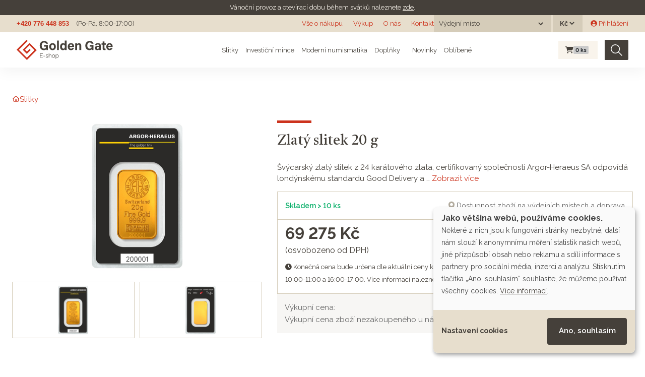

--- FILE ---
content_type: text/html; charset=utf-8
request_url: https://eshop.goldengate.cz/products/zlaty-slitek-20-g?taxon_id=4
body_size: 46387
content:
<!doctype html>
<html lang="cs">
<head data-hook="inside_head">
  <meta charset="utf-8">
<title>Zlatý slitek 20 g - Investiční zlato a stříbro | GOLDEN GATE CZ</title>
<meta content="text/html; charset=UTF-8" http-equiv="Content-Type" />
<meta content="width=device-width, initial-scale=1.0, maximum-scale=1" name="viewport">
<meta name="google-site-verification" content="HeYGdxOLSp-ROepZ7yTpfAvh_Gmbi6RlQ0HGLy7OTMI" />
<meta name="seznam-wmt" content="GpyMnbhy1tO3WCA8gRGn7CSrvdsmO5bj" />
<link rel="preconnect" href="https://fonts.googleapis.com">
<link rel="preconnect" href="https://fonts.gstatic.com" crossorigin>
<meta name="keywords" content="Argor-Heraeus SA, 999.9, 20 g, Investiční slitky" />
<meta name="description" content="Švýcarský zlatý slitek z 24 karátového zlata, certifikovaný společností Argor-Heraeus SA odpovídá londýnskému standardu Good Delivery a je proto bez problémů..." />
<meta name="og:image" content="https://eshop.goldengate.cz//spree/products/713/large/20g_Au_999.9_Classico_fronte2.png?1603307612" />
<meta name="twitter:image" content="https://eshop.goldengate.cz//spree/products/713/large/20g_Au_999.9_Classico_fronte2.png?1603307612" />
<meta name="twitter:card" content="summary_large_image" />
<meta name="og:type" content="og:product" />
<meta name="og:title" content="Zlatý slitek 20 g" />
<meta name="twitter:title" content="Zlatý slitek 20 g" />
<meta name="og:url" content="https://eshop.goldengate.cz/products/zlaty-slitek-20-g?id=zlaty-slitek-20-g&amp;taxon_id=4" />
<meta name="twitter:url" content="https://eshop.goldengate.cz/products/zlaty-slitek-20-g?id=zlaty-slitek-20-g&amp;taxon_id=4" />
<meta name="og:description" content="Švýcarský zlatý slitek z 24 karátového zlata, certifikovaný společností Argor-Heraeus SA odpovídá londýnskému standardu Good Delivery a je proto bez problémů..." />
<link href="https://eshop.goldengate.cz/products/zlaty-slitek-20-g" rel="canonical" />
<link rel="icon" type="image/x-icon" href="/assets/favicon-bf1d423d21e4d035e69b1c0cd89c36e17ecbd55ff9657207108aa5e77aca4eb2.ico" />
<link rel="stylesheet" href="/assets/spree/frontend/all-b9bc9e6c5ff4b00a62d80119d7f1f3a49db2eeb02bea040d7ac4629dadcd5dac.css" media="screen" />
<link rel="stylesheet" href="/assets/application-4c2fe7dfcc558330b62668d775a192faebac42f255133269320883b9ea78e513.css" media="screen" />
<meta name="csrf-param" content="authenticity_token" />
<meta name="csrf-token" content="dnC5axT7oDNGTMtjHSauIAwycMIxmgZ4RmPwoGYrcKnQaVZLbWD17oKMjsKIYLDgAaJBcfKD47huOZXkX0xW4w" />

<script src="/assets/application-20873250915baec1accd0c5ac5bf2e764d533f8fb74f7dd9f25b9cfc76c42689.js"></script>

<link href="https://dev.iconly.io/public/TYX4oKmzqDUZ/iconly.css" rel="stylesheet"/><!-- gg font development-->
<link rel="stylesheet" href="https://cdnjs.cloudflare.com/ajax/libs/font-awesome/6.4.2/css/all.min.css" integrity="sha512-z3gLpd7yknf1YoNbCzqRKc4qyor8gaKU1qmn+CShxbuBusANI9QpRohGBreCFkKxLhei6S9CQXFEbbKuqLg0DA==" crossorigin="anonymous" referrerpolicy="no-referrer" />

<link rel="stylesheet" href="https://cdn.jsdelivr.net/npm/glightbox/dist/css/glightbox.min.css" />
<script src="https://cdn.jsdelivr.net/gh/mcstudios/glightbox/dist/js/glightbox.min.js"></script>
<script src="https://ajax.googleapis.com/ajax/libs/webfont/1.6.26/webfont.js" type="text/javascript"></script>
<script src="https://www.gstatic.com/charts/loader.js" type="text/javascript"></script>
<script type="text/javascript">WebFont.load({google: {families: ["Castoro:regular:latin,latin-ext", "Raleway:regular,600,700:latin,latin-ext"]}});</script>

<script type="text/javascript">
  $(window).on('load', function () {
    $(document).on('click', '.cn-learn-more', function() {
      $('.cm-purposes').hide();
      $('.cm-purpose').find('input[type=checkbox]').prop('checked', false);
      setTimeout(function() {
        $('.cm-purposes').fadeIn('fast');
      }, 500);
    });
  });
  window.cookieButtonClicked = false;
  $(document).on('mouseover', '.cm-btn-success', function() {
    window.cookieButtonClicked = true;
  });
</script>

<script defer data-config="klaroConfig" type="application/javascript" src="https://cdn.kiprotect.com/klaro/v0.7.18/klaro.js"></script>
<!--[if lt IE 9]>
  <script src="//cdnjs.cloudflare.com/ajax/libs/html5shiv/3.6/html5shiv.min.js"></script>
  <script src="//cdnjs.cloudflare.com/ajax/libs/respond.js/1.4.2/respond.js"></script>
<![endif]-->
<script type="text/javascript">
  $.datepicker.setDefaults({ monthNames: ["Leden","Únor","Březen","Duben","Květen","Červen","Červenec","Srpen","Září","Říjen","Listopad","Prosinec"],  dateFormat: 'dd.mm.yy', dayNamesMin: ["Ne","Po","Út","St","Čt","Pá","So"], firstDay: 1});
</script>

<script type="application/javascript">
  window.dataLayer = window.dataLayer || [];
  function gtag(){dataLayer.push(arguments);}
  gtag('js', new Date());
</script>
  <!-- Google Tag Manager -->
  <script>(function(w,d,s,l,i){w[l]=w[l]||[];w[l].push({'gtm.start':
      new Date().getTime(),event:'gtm.js'});var f=d.getElementsByTagName(s)[0],
    j=d.createElement(s),dl=l!='dataLayer'?'&l='+l:'';j.async=true;j.src=
    'https://www.googletagmanager.com/gtm.js?id='+i+dl;f.parentNode.insertBefore(j,f);
  })(window,document,'script','dataLayer','GTM-TQ4F2QQ');</script>
  <!-- End Google Tag Manager -->

  <!-- Hotjar Tracking Code for https://eshop.goldengate.cz/ -->
  <script type="text/plain" data-type="application/javascript" data-name="hotjar">
    (function(h,o,t,j,a,r){
      h.hj=h.hj||function(){(h.hj.q=h.hj.q||[]).push(arguments)};
      h._hjSettings={hjid:2219421,hjsv:6};
      a=o.getElementsByTagName('head')[0];
      r=o.createElement('script');r.async=1;
      r.src=t+h._hjSettings.hjid+j+h._hjSettings.hjsv;
      a.appendChild(r);
    })(window,document,'https://static.hotjar.com/c/hotjar-','.js?sv=');
  </script>

  <script type="text/javascript" src="https://c.seznam.cz/js/rc.js"></script>


  <link rel="apple-touch-icon" sizes="180x180" href="/assets/favicon/apple-touch-icon-3c0bdcf9c1b6e0362e4f8a3790c6be8b0b784a899fda2d3f7bd706fa6e81ed9a.png">
<link rel="icon" type="image/png" sizes="32x32" href="/assets/favicon/favicon-32x32-ce4d8725966b7a652457ef4d5b5ddde91ad2b0378c8942a1d17a63dc2a246ec0.png">
<link rel="icon" type="image/png" sizes="16x16" href="/assets/favicon/favicon-16x16-e39943b062d914487c7618e87b59a36ebe731ed3bec9455dde0c646dc62d2469.png">
<link rel="manifest" href="/assets/favicon/site.webmanifest-ab8b04d80c6ae9c83b92a40739162eea555f7653c458597c157903639b01c6ca.erb">
<link rel="mask-icon" href="/assets/favicon/safari-pinned-tab-1dc2e2854953ff5519bbce549aeee5fd1580ba3ba776074435d3e33d2f172d4e.svg" color="#F60000">
<link rel="shortcut icon" href="/assets/favicon/favicon-44fefcba6a7eb7c5e97bd2399b362da74a4513dec0bf51b1fc9fb956e1e9bfa7.ico">
<meta name="msapplication-TileColor" content="#da532c">
<meta name="msapplication-config" content="/assets/favicon/browserconfig-0c0f907f7cfc963c17e1cd2d2bda9a3acf63a084fa83a3d5c43075552491391c.xml">
<meta name="theme-color" content="#ffffff">
</head>
<body class="" id="default" data-hook="body">
<noscript>
<iframe height='0' src='https://www.googletagmanager.com/ns.html?id=GTM-TQ4F2QQ' style='display:none;visibility:hidden' width='0'></iframe>
</noscript>

<div class='notices'>
<div class='gg-notice'>
<p>V&aacute;nočn&iacute; provoz a otev&iacute;rac&iacute; dobu během&nbsp;sv&aacute;tků naleznete <a href="https://www.goldengate.cz/aktuality/vanocni-provoz-golden-gate">zde</a>.</p>
</div>
</div>
<div class='header non-sticky'>
<a class='logo hide w-inline-block' href='#'></a>
<div class='flex-horizontal'>
<a class='grey no-underline bold arial' href='tel:+420776448853'>+420 776 448 853</a>
<div class='margin-left-14px'>(Po-Pá, 8:00-17:00)</div>
</div>
<div class='flex-horizontal gap-10px'>
<div class='md-d-block sm-d-none xs-d-none'><a class="top-menu" href="/vse-o-nakupu">Vše o nákupu</a>
<a class="top-menu" href="/vykup">Výkup</a>
<a target="_blank" class="top-menu" href="https://www.goldengate.cz/o-nas/">O nás</a>
<a class="top-menu" href="/kontakt">Kontakt</a>
</div>
<div class='xs-d-none flex-horizontal'>

<div class='stock_location_selector dark-header-item'>
<div class='d-flex align-items-center'>
<form class="navbar-form stock_location_selector__form" action="/stock_location" accept-charset="UTF-8" method="post"><input type="hidden" name="authenticity_token" value="OYGyRZkOrDRjqAY-cH80JNkVZ7tC_sSl-CDnn7PXQhzmYoQSn8P04SMZBvivNX0du9Ci01ono35AP8K3G246uA" autocomplete="off" /><span class='stock_location_selector__label mr-2'>Výdejní místo</span>
<label class='sr-only' for='stock_location'>
Výdejní místo
</label>
<select name="stock_location" id="stock_location" class="" onchange="this.form.submit()"><option value="" label=" "></option><option value="22">Otrokovice</option>
<option value="20">Poštou</option>
<option value="15">Praha 1</option>
<option value="12">Praha 6</option>
<option value="23">Ústí nad Orlicí</option></select>
<noscript><input type="submit" name="commit" value="Zvolit" id="change_currency" data-disable-with="Zvolit" /></noscript>
</form></div>
</div>

<div class='currency_selector dark-header-item ml-3px'>
<form class="navbar-form currency_selector__form" action="/zmenit_menu" accept-charset="UTF-8" method="get"><label class='sr-only' for='currency'>
Měna
</label>
<select name="currency" id="currency" class="" onchange="this.form.submit()"><option value="USD">$</option>
<option selected="selected" value="CZK">Kč</option>
<option value="EUR">€</option></select>
<noscript><input type="submit" name="commit" value="Zvolit" id="change_currency" data-disable-with="Zvolit" /></noscript>
</form></div>

</div>
<div class='xs-d-none flex-horizontal'>  <div id="link-to-login" class="ml-16px"><a class="" href="/login"><i class="gg-icon gg-icon-user-avatar-circle "></i> Přihlášení</a></div>
</div>
</div>
</div>

<div class='header sticky'>
<div class='logo navbar-brand'>
<a href="/"><img width="191" src="/assets/logo-eshop-9bc051111858445e25f1258150a95a718fb8b7b37c9f3a5a869a3c37eb65ffb5.svg" /></a>
</div>
<div class='flex-horizontal gap-10px top-menu'>
<div class='menu__item menu__item--subitems'>
<a class="menu__link" href="/slitky">Slitky</a>
<div class='menu__subitems'>
<div class='menu__subitem'>
<a class="menu__link" href="/slitky?search%5Bmetal_any%5D%5B%5D=gold"><img alt="Zlaté slitky" height="24" src="/assets/products/gold_bar-77d2ffa6e3db6299987abc95081e3291c0f5226dba9731bea38307c9dca63a8b.svg" />
Zlaté slitky
</a></div>

<div class='menu__subitem'>
<a class="menu__link" href="/slitky?search%5Bmetal_any%5D%5B%5D=silver"><img alt="Stříbrné slitky" height="24" src="/assets/products/silver_bar-83a4baa4d1cba1b5568a158c0c6fa324ae89ef84160a709d77a35de12891830e.svg" />
Stříbrné slitky
</a></div>

<div class='menu__subitem'>
<a class="menu__link" href="/slitky?search%5Bmetal_any%5D%5B%5D=platinum"><img alt="Platinové slitky" height="24" src="/assets/products/platinum_bar-c92378413b9c395771e8c443331a063084ccd94d65643f97dc91c57e35c17d8c.svg" />
Platinové slitky
</a></div>

</div>
</div>

<div class='menu__item menu__item--subitems'>
<a class="menu__link" href="/investicni-mince">Investiční mince</a>
<div class='menu__subitems'>
<div class='menu__subitem'>
<a class="menu__link" href="/investicni-mince?search%5Bmetal_any%5D%5B%5D=gold"><img alt="Zlaté investiční mince" height="24" src="/assets/products/gold_coin-ac62149f67ef7193688689395171298659edd8bafd1ac0f04a3c9db623196c1a.svg" />
Zlaté investiční mince
</a></div>

<div class='menu__subitem'>
<a class="menu__link" href="/investicni-mince?search%5Bmetal_any%5D%5B%5D=silver"><img alt="Stříbrné investiční mince" height="24" src="/assets/products/silver_coin-de13865cdaaa3756266486249a9f1ab1494b41e5a067d726c9e825a74d11dc54.svg" />
Stříbrné investiční mince
</a></div>

<div class='menu__subitem'>
<a class="menu__link" href="/investicni-mince?search%5Bmetal_any%5D%5B%5D=platinum"><img alt="Platinové investiční mince" height="24" src="/assets/products/platinum_coin-9efd77354b8a0488eb090d15d94955934805c1472e4e8e3e467b653982222b83.svg" />
Platinové investiční mince
</a></div>

</div>
</div>

<div class='menu__item menu__item--subitems'>
<a class="menu__link" href="/moderni-numismatika">Moderní numismatika</a>
<div class='menu__subitems'>
<div class='menu__subitem'>
<a class="menu__link" href="/moderni-numismatika?search%5Bmetal_any%5D%5B%5D=gold"><img alt="Zlatá moderní numismatika" height="24" src="/assets/products/gold_coin-ac62149f67ef7193688689395171298659edd8bafd1ac0f04a3c9db623196c1a.svg" />
Zlatá moderní numismatika
</a></div>

<div class='menu__subitem'>
<a class="menu__link" href="/moderni-numismatika?search%5Bmetal_any%5D%5B%5D=silver"><img alt="Stříbrná moderní numismatika" height="24" src="/assets/products/silver_coin-de13865cdaaa3756266486249a9f1ab1494b41e5a067d726c9e825a74d11dc54.svg" />
Stříbrná moderní numismatika
</a></div>

<div class='menu__subitem'>
<a class="menu__link" href="/moderni-numismatika?search%5Bmetal_any%5D%5B%5D=platinum"><img alt="Platinová moderní numismatika" height="24" src="/assets/products/platinum_coin-9efd77354b8a0488eb090d15d94955934805c1472e4e8e3e467b653982222b83.svg" />
Platinová moderní numismatika
</a></div>

</div>
</div>

<div class='menu__item menu__item--subitems'>
<a class="menu__link" href="/doplnky">Doplňky</a>
<div class='menu__subitems'>
<div class='menu__subitem'>
<a class="menu__link" href="/doplnky?search%5Bmetal_any%5D%5B%5D=gold"><img alt="Zlaté doplňky" height="24" src="/assets/products/gold_coin-ac62149f67ef7193688689395171298659edd8bafd1ac0f04a3c9db623196c1a.svg" />
Zlaté doplňky
</a></div>

<div class='menu__subitem'>
<a class="menu__link" href="/doplnky?search%5Bmetal_any%5D%5B%5D=silver"><img alt="Stříbrné doplňky" height="24" src="/assets/products/silver_coin-de13865cdaaa3756266486249a9f1ab1494b41e5a067d726c9e825a74d11dc54.svg" />
Stříbrné doplňky
</a></div>

</div>
</div>

<div class='menu__item menu__item--hide-to-md'>
<a class="menu__link" href="/produkty?jen_novinky=1"><i class="gg-icon gg-icon-star-large mr-1"></i> Novinky</a>
</div>

<div class='menu__item menu__item--hide-to-lg'>
<a class="menu__link" href="/favorite_products">Oblíbené</a>
</div>

</div>
<div class='flex-horizontal'>
<div id="link-to-cart" class="flex-horizontal top-cart mr-14px ml-10px" data-hook>
  <div class='cart__wrapper'>
<a class="menu__item cart-info full" href="/cart"><i class="fa fa-shopping-cart cart__icon "></i>
<span class='badge badge-secondary cart__pcs'>
0
<span class='cart__pcs-label'>ks</span>
</span>
</a></div>

  <noscript>
    <a href="/cart">Košík</a>
  </noscript> 
</div>

<script>Spree.fetch_cart('/cart_link')</script>


<form class="flex-horizontal search w-form" action="/produkty" accept-charset="UTF-8" method="get">
  <input type="search" name="keywords" id="keywords" placeholder="Hledat" aria-label="Hledat" class="search-input w-input master-search-autocomplete" />
  <button type="submit" class="search-img" title="Hledat"><img src="/assets/icons/search-69d65a2e7e844eeaa97f8981bd22691f1f88e010f4878e181a00fb2313079ba5.svg" /></button>
</form>
</div>
</div>
<nav class='navbar bg-faded d-flex navbar-light d-md-none header sticky' id='mobile-menu'>
<div class='logo navbar-brand'>
<a href="/"><img src="/assets/logo-eshop-9bc051111858445e25f1258150a95a718fb8b7b37c9f3a5a869a3c37eb65ffb5.svg" /></a>
</div>
<div class='flex-horizontal gap-10px'>
<div class='top-cart'>
<div class='cart__wrapper'>
<a class="menu__item cart-info full" href="/cart"><i class="fa fa-shopping-cart cart__icon "></i>
<span class='badge badge-secondary cart__pcs'>
0
<span class='cart__pcs-label'>ks</span>
</span>
</a></div>

<noscript>
<a href="/cart">Košík</a>
</noscript>
</div>
<button class='navbar-toggler' data-target='#mobile-menu-content' data-toggle='slide-collapse' type='button'>
<span class='navbar-toggler-icon'></span>
</button>
</div>
</nav>
<div class='mobile-menu-content collapse navbar-collapse' id='mobile-menu-content'>
<div class='flex-vertical justify-between gap-10px align-stretch'>
<div class='flex-vertical gap-10px'>
<div class='stock_location_selector dark-header-item'>
<div class='d-flex align-items-center'>
<form class="navbar-form stock_location_selector__form" action="/stock_location" accept-charset="UTF-8" method="post"><input type="hidden" name="authenticity_token" value="AfxHTGxVsHd7IFpdDDxOJYT4hO82lEe0EW8Jk9344pveH3EbapjoojuRWpvTdgcc5j1Bhy5NIG-pcCy7dUGaPw" autocomplete="off" /><span class='stock_location_selector__label mr-2'>Výdejní místo</span>
<label class='sr-only' for='stock_location'>
Výdejní místo
</label>
<select name="stock_location" id="stock_location" class="" onchange="this.form.submit()"><option value="" label=" "></option><option value="22">Otrokovice</option>
<option value="20">Poštou</option>
<option value="15">Praha 1</option>
<option value="12">Praha 6</option>
<option value="23">Ústí nad Orlicí</option></select>
<noscript><input type="submit" name="commit" value="Zvolit" id="change_currency" data-disable-with="Zvolit" /></noscript>
</form></div>
</div>

<div class='currency_selector dark-header-item ml-3px'>
<form class="navbar-form currency_selector__form" action="/zmenit_menu" accept-charset="UTF-8" method="get"><span class='currency_selector__label mr-2'>Měna</span>
<label class='sr-only' for='currency'>
Měna
</label>
<select name="currency" id="currency" class="" onchange="this.form.submit()"><option value="USD">$</option>
<option selected="selected" value="CZK">Kč</option>
<option value="EUR">€</option></select>
<noscript><input type="submit" name="commit" value="Zvolit" id="change_currency" data-disable-with="Zvolit" /></noscript>
</form></div>

<div class='mb-2'></div>
<ul class='navbar-nav mobile-menu__menu'>
<li class='nav-item mobile-menu__item mobile-menu__item--subitems'>
<a class="nav-link mobile-menu__link" href="/slitky">Slitky</a>
</li>
<li class='nav-item mobile-menu__item'>
<a class="nav-link mobile-menu__link" href="/investicni-mince">Investiční mince</a>
</li>
<li class='nav-item mobile-menu__item'>
<a class="nav-link mobile-menu__link" href="/moderni-numismatika">Moderní numismatika</a>
</li>
<li class='nav-item mobile-menu__item'>
<a class="nav-link mobile-menu__link" href="/doplnky">Doplňky</a>
</li>
<li class='nav-item mobile-menu__item'>
<a class="nav-link mobile-menu__link" href="/produkty?jen_novinky=1"><i class="gg-icon gg-icon-star-large mr-1"></i> Novinky</a>
</li>
<li class='nav-item mobile-menu__item'>
<a class="nav-link mobile-menu__link" href="/favorite_products">Oblíbené</a>
</li>
</ul>
</div>
<ul class='navbar-nav mobile-menu__menu mobile-menu__menu--red mt-32px'>
<li></li>
<li class='nav-item' id='link-to-login'>
<a class="nav-link" href="/login"><i class="gg-icon gg-icon-user-thin mr-2"></i>
Přihlášení
</a></li>
<li class='nav-item'><a class="nav-link" href="/vse-o-nakupu">Vše o nákupu</a></li>
<li class='nav-item'><a class="nav-link" href="/vykup">Výkup</a></li>
<li class='nav-item'><a target="_blank" class="nav-link" href="https://www.goldengate.cz/o-nas/">O nás</a></li>
<li class='nav-item'><a class="nav-link" href="/kontakt">Kontakt</a></li>
</ul>
</div>
</div>
<div class='menu-overlay'></div>

<div class='mb-2 d-block d-md-none'>
<div class='mobile-search'><form class="flex-horizontal search w-form" action="/produkty" accept-charset="UTF-8" method="get">
  <input type="search" name="keywords" id="keywords" placeholder="Hledat" aria-label="Hledat" class="search-input w-input master-search-autocomplete" />
  <button type="submit" class="search-img" title="Hledat"><img src="/assets/icons/search-69d65a2e7e844eeaa97f8981bd22691f1f88e010f4878e181a00fb2313079ba5.svg" /></button>
</form></div>
</div>

<div class="section">
  <div class="content-wrapper">
    <div class="flex-horizontal items-start w-100 gap-38px gap-sm-10px">
      
      <div id="content" class="w-100">
        
          <div id="taxon-crumbs" data-hook>
    <div data-hook="product_taxons">
      <div class="list-group" id="similar_items_by_taxon" data-hook>
           <div class="d-flex align-items-center">
             <nav id="breadcrumbs" class="sixteen columns"><div class="breadcrumbs" itemscope="itemscope" itemtype="https://schema.org/BreadcrumbList"><div itemprop="itemListElement" itemscope="itemscope" class="breadcrumb" itemtype="https://schema.org/ListItem"><a itemprop="item" href="/"><span itemprop="name"><i title="Na domovskou stránku" class="gg-icon gg-icon-home "></i></span><meta itemprop="position" content="1" /></a></div><i class="gg-icon gg-icon-chevron-right-large breadcrumb-separator"></i><div itemprop="itemListElement" itemscope="itemscope" class="breadcrumb" itemtype="https://schema.org/ListItem"><a itemprop="item" href="/slitky"><span itemprop="name">Slitky</span><meta itemprop="position" content="2" /></a></div></div></nav>
           </div>
      </div>
    </div>
  </div>

<div class='d-block d-sm-none w-100 justify-content-between text-left position-relative'>
<div class='separator'></div>
<div class='product__favorites'></div>
<h1 class='product-title mb-20px' itemprop='name'>
Zlatý slitek 20 g
</h1>
</div>
<div class='product-detail row mb-4' data-hook='product_show' itemscope='' itemtype='http://schema.org/Product'>
<div class='col-md-5' data-hook='product_left_part'>
<div data-hook='product_left_part_wrap'>
<div data-hook='product_images' id='product-images'>
<div class='panel-body text-center' id='product_image'>
<div class='product__flags'>
</div>

  
  <a data-gallery="Zlatý slitek 20 g" class="glightbox" href="/spree/products/713/large/20g_Au_999.9_Classico_fronte2.png?1603307612">
    <img itemprop="image" class="single_image" src="/spree/products/713/small/20g_Au_999.9_Classico_fronte2.png?1603307612" />
</a>

</div>
<div data-hook='' id='thumbnails'>
  <div class="product-thumbnails" data-hook>
      <div class='product-thumbnail tmb-all tmb-207' data-detail-url="/spree/products/713/small/20g_Au_999.9_Classico_fronte2.png?1603307612">
        <a data-gallery="Zlatý slitek 20 g" class="glightbox" href="/spree/products/713/large/20g_Au_999.9_Classico_fronte2.png?1603307612">
          <img width="100" src="/spree/products/713/hp/20g_Au_999.9_Classico_fronte2.png?1603307612" />
</a>      </div>
      <div class='product-thumbnail tmb-all tmb-207' data-detail-url="/spree/products/712/small/20g_Au_999.9_Classico_retro2.png?1603307611">
        <a data-gallery="Zlatý slitek 20 g" class="glightbox" href="/spree/products/712/large/20g_Au_999.9_Classico_retro2.png?1603307611">
          <img width="100" src="/spree/products/712/hp/20g_Au_999.9_Classico_retro2.png?1603307611" />
</a>      </div>

  </div>

</div>
</div>
</div>
</div>
<div class='col-md-7' data-hook='product_right_part'>
<div data-hook='product_right_part_wrap'>
<div class='d-none d-sm-flex w-100 justify-content-between position-relative'>
<div class='product__favorites'></div>
<div class='product-title__wrapper position-relative'>
<div class='separator'></div>
<h1 class='product-title' itemprop='name'>
Zlatý slitek 20 g
</h1>
</div>
</div>
<div class='product-detail__short-description'>
Švýcarský zlatý slitek z 24 karátového zlata, certifikovaný společností Argor-Heraeus SA odpovídá londýnskému standardu Good Delivery a &hellip; <a href="#product-description-anchor">Zobrazit více</a>
</div>
<div class='product-detail__price-and-cart-wrapper'>
<div class='product-detail__stock'>
<div class='flex-horizontal justify-content-between' id='stock-availability'>
<div class='availability__status'>
<div class="product_availabilities product_availabilities--sentence"><span class="product_availability"><span class="product_availability__value product_availability--high">Skladem > 10 ks</span></span></div>

</div>
<div class='flex-horizontal gap-38px gap-sm-10px'>
<div class='availability__locations'><img src="/assets/icons/location-4f3f885e7b0abc1d7b67bb15bcd30d07953cbe178aaaf9ad983b0096878d3da3.svg" />
<a data-toggle="modal" data-target="#availability-detail-207" class="availability-detail-link" href="#">Dostupnost zboží na výdejních místech a doprava</a>
<div class='availability-detail modal fade' id='availability-detail-207' role='dialog' tabindex='-1'>
<div class='modal-dialog modal-dialog-centered modal-lg'>
<div class='modal-content'>
<div class='modal-header'>
<div class='modal-title'>
Dostupnost zboží na výdejních místech a doprava
</div>
<div class='close'><i data-dismiss="modal" data-label="Zavřít" class="gg-icon gg-icon-close "></i></div>
</div>
<div class='modal-body'>
<ul class="product_availabilities"><li class="product_availability"><span class="product_availability__location">Poštou:</span> <span class="product_availability__value product_availability--high">Skladem > 10 ks</span></li><li class="product_availability"><span class="product_availability__location">Praha 6:</span> <span class="product_availability__value product_availability--high">Skladem > 10 ks</span></li><li class="product_availability"><span class="product_availability__location">Praha 1:</span> <span class="product_availability__value product_availability--high">Skladem 9 ks <div class="product_availability__location__next_available_since">Více můžete mít od 26. 1. 2026</div></span></li><li class="product_availability"><span class="product_availability__location">Otrokovice:</span> <span class="product_availability__value product_availability--nothing"><span class="product_availability__location__can_have_since">Můžete mít od 22. 1. 2026</span></span></li><li class="product_availability"><span class="product_availability__location">Ústí nad Orlicí:</span> <span class="product_availability__value product_availability--nothing"><span class="product_availability__location__can_have_since">Můžete mít od 20. 1. 2026</span></span></li></ul>
<div class='red-box'>
<div class='flex-horizontal'>
<i class="gg-icon gg-icon-info red-box__icon"></i>
<div class='text'>
Jakmile bude zboží nachystané k odběru, obdržíte od nás SMS a e-mail.
</div>
</div>
</div>
</div>
</div>
</div>
</div>
</div>
</div>
</div>

</div>
<div class='product-detail__price-and-cart'>
<div class='flex-horizontal'>
<div class='product-detail__price'>
<div class='product-price'>
<div class='product-price__selling'>
<span class='price selling' itemprop='price'>
<span class="money-whole">69 275</span> <span class="money-currency-symbol">Kč</span>
</span>
<span content='CZK' itemprop='priceCurrency'></span>
</div>
<div class='product-price__label'>(osvobozeno od DPH)</div>
</div>

</div>
<div data-hook='cart_form' id='cart-form'>
<form action="/orders/populate" accept-charset="UTF-8" data-remote="true" method="post"><div class='flex-horizontal justify-end' data-hook='inside_product_cart_form' itemprop='offers' itemscope='' itemtype='http://schema.org/Offer'>
<input type="hidden" name="variant_id" id="variant_id" value="207" autocomplete="off" />
<div class='add-to-cart'>
<input type="hidden" name="quantity" id="quantity" value="1" min="1" autocomplete="off" />
<div class='flex-horizontal gap-10px justify-end'>
<div class='flex-horizontal'>
<span class='line_item_quantity_decrease'></span>
<input type="text" name="quantity" id="quantity" value="1" min="0" class="line_item_quantity" size="3" data-original="1" />
<span class='line_item_quantity_increase'></span>
</div>
<button name="button" type="submit" class="btn btn-primary font-14px"><img class="mr-10px" src="/assets/icons/cart-9585b584e2327e7506584aa7e7ef6f211bbec0b1818636a0b2caa8ea2ce90a25.svg" />
<span>Přidat do košíku</span>
</button></div>
</div>
</div>
</form>
</div>
</div>
<div class='mt-8px'>
<small>
<i class="fa fa-clock "></i>
Konečná cena bude určena dle aktuální ceny kovu na základě fixace, která probíhá každý pracovní den mezi 10:00-11:00 a 16:00-17:00. Více informací naleznete na stránce
<a href="/fixace">Fixace ceny</a>
</small>
</div>
</div>
</div>
<div data-hook='promotions'>

</div>
<div class='product-detail__buyout'>
<div class='product-price product-price--buyout flex-horizontal justify-content-between align-center'>
<table class='product-price__buyout'>
<tr>
<td class='buyout__title'>Výkupní cena:</td>
<td class='buyout__value'>
61 126 Kč
</td>
</tr>
<tr class='product-price__buyout product-price__buyout--other'>
<td class='buyout__title'>Výkupní cena zboží nezakoupeného u nás:</td>
<td class='buyout__value'>58 713 Kč</td>
</tr>
</table>
<div class='text-right buyout__more-info'>
<a href="/vykup">Více informací <img src="/assets/icons/info-65ef3ef5fa3c1a8ecf1ec95b95ccec12d8abdc7e8edaeca14523e7ec662a2efe.svg" /></a>
</div>
</div>

</div>
</div>
</div>
</div>
<div class='mt-40px'></div>
<div class='advantages'>
<a class='advantages__advantage advantage' href='/vykup'>
<div class='advantage__icon'><img height="80" src="/assets/advantages/buyout_garance-b4c3497137a877bd2061b1ec597820ac16dc09b53e8d9d8690dee763fa653821.svg" /></div>
<div class='advantage__body'>
<h5 class='advantage__title'>Garance výkupu</h5>
<div class='advantage__text'>Zboží vykoupíme zpět</div>
</div>
</a>
<a class='advantages__advantage advantage' href='https://www.goldengate.cz/o-nas' target='_blank'>
<div class='advantage__icon'><img height="80" src="/assets/advantages/clients-e5a0a1061d0b1d0f7a1620494be02a02745c64067f2e874e819b184373515359.svg" /></div>
<div class='advantage__body'>
<h5 class='advantage__title'>83 740 spokojených klientů</h5>
<div class='advantage__text'>Lídr českého trhu s drahými kovy</div>
</div>
</a>
<a class='advantages__advantage advantage' href='https://www.goldengate.cz/o-nas' target='_blank'>
<div class='advantage__icon'><img height="80" src="/assets/advantages/time_shield-ac2b78bbb227f188ef5f3a099caf31b095ecad52d3f15e622c1301219ac2e091.svg" /></div>
<div class='advantage__body'>
<h5 class='advantage__title'>14 let na trhu</h5>
<div class='advantage__text'>Investujete s námi od roku 2011</div>
</div>
</a>
<a class='advantages__advantage advantage' href='https://www.goldengate.cz/pobocky' target='_blank'>
<div class='advantage__icon'><img height="80" src="/assets/advantages/gg_location-7c990959b98b4896af1853659f65bf9375d71168b642cb9e25f1f230dbe960e1.svg" /></div>
<div class='advantage__body'>
<h5 class='advantage__title'>Pobočky po celé ČR</h5>
<div class='advantage__text'>Jsme tu pro vás</div>
</div>
</a>
<a class='advantages__advantage advantage' href='/doprava'>
<div class='advantage__icon'><img height="80" src="/assets/advantages/packaging-3fae612651d3b11102df5ce12866d35eac4ccef2b8af613e2f3e7e66977cd6d7.svg" /></div>
<div class='advantage__body'>
<h5 class='advantage__title'>Diskrétní a pojištěné balení</h5>
<div class='advantage__text'>Na bezpečnosti nám záleží</div>
</div>
</a>
</div>

<div class='mb-40px'></div>
<div id='product-description-anchor' style='position: relative; top: -100px;'></div>
<div class='row product-details' data-hook='product_show' itemscope='' itemtype='http://schema.org/Product'>
<div class='col-md-7'>
<h2 class='product-details__title'>Popis produktu</h2>
<div class='product-description mb-40px' data-hook='product_description'>
<div class='well' data-hook='description' itemprop='description'>
<p>Švýcarský zlatý slitek z 24 karátového zlata, certifikovaný společností <a href="/slevarna-mincovna/argor-heraeus-sa">Argor-Heraeus SA</a> odpovídá londýnskému standardu Good Delivery a je proto bez problémů akceptován na všech trzích. Doklady autenticity (logo rafinéra, unikátní číslo) a váha jsou deklarovány na svrchní straně slitku. Rozměry slitku jsou 24 x 41 x 1,1 mm.</p>

</div>
</div>
</div>
<div class='col-md-5'>
<div data-hook='product_properties'>
<div class='product-properties'>
<h2 class='product-properties__title'>Parametry a specifikace</h2>
<table class='product-properties__table table table-striped' data-hook='' id='product-properties'>
<tbody>
<tr class='even'>
<td>
<strong>Slévárna / Mincovna</strong>
</td>
<td>
<div><a href="/slevarna-mincovna/argor-heraeus-sa">Argor-Heraeus SA</a> </div>
</td>
</tr>
<tr class='odd'>
<td>
<strong>Váha [g]</strong>
</td>
<td>
<div>20,00</div>
</td>
</tr>
<tr class='even'>
<td>
<strong>Ryzost</strong>
</td>
<td>
<div>999,90</div>
</td>
</tr>
<tr class='odd'>
<td>
<strong>Typ produktu</strong>
</td>
<td>
<div><a title="Slitky" href="/slitky">Investiční slitky</a></div>
</td>
</tr>
<tr class='even'>
<td>
<strong>Velikost</strong>
</td>
<td>
<div><a href="/produkty?search%5Bsize_any%5D%5B%5D=20+g">20 g</a></div>
</td>
</tr>
<tr class='odd'>
<td>
<strong>Kov</strong>
</td>
<td>
<div><a href="/produkty?search%5Bmetal_any%5D%5B%5D=gold">Zlato</a></div>
</td>
</tr>
</tbody>
</table>
</div>

<div class='have-a-question'>
<div class='have-a-question__title'>Máte dotaz? Zeptejte se</div>
<div class='have-a-question__body justify-content-center d-flex'>
<div class='have-a-question__photos'>
<div class='have-a-question__photo'>
<div class='have-a-question__photo__image' style='background-image: url(/assets/customer_support/nikol-c554511fcd8d13f5787b44169666ef14f7503391f0d9b898d1838738dbca5c4e.png)'></div>
<div class='have-a-question__photo__name'>
Nikol
</div>
</div>
</div>
<div class='have-a-question__contact'>
<div class='have-a-question__role'>Zákaznická péče</div>
<div class='have-a-question__phone'><i class="gg-icon gg-icon-phone_up "></i> <a href="tel: 776448853">776 448 853</a></div>
<div class='have-a-question__hours'>(Po - Pá 8:00 - 17:00)</div>
<div class='have-a-question__mail'><i class="gg-icon gg-icon-email "></i> <a href="mailto:info@goldengate.cz">info@goldengate.cz</a></div>
</div>
</div>
</div>

<div class='mb-40px'></div>
</div>
</div>
</div>
<div class='graph-wrapper'>
<div class='chart__dashboard' data-chart-index='0' id='product-dashboard-0' style='margin-bottom: 20px'>
<div class='chart__chart-wrapper'>
<form class="chart__form" action="/products/zlaty-slitek-20-g" accept-charset="UTF-8" method="get"><input type="hidden" name="product_id[0]" id="product_id_0" value="5" class="select select-searchable chart__product" autocomplete="off" />
<input type="hidden" name="product_currency_0" id="product_currency_0" value="CZK" class="chart__currency" autocomplete="off" />
<div class='chart__range-control'>
<div class='chart__ranges'>
<span class='chart__range' data-amount='1' data-unit='d' title='Den'>1d</span>
<span class='chart__range' data-amount='3' data-unit='d' title='Tři dny'>3d</span>
<span class='chart__range' data-amount='1' data-unit='w' title='Týden'>1t</span>
<span class='chart__range' data-amount='1' data-unit='m' title='Měsíc'>1m</span>
<span class='chart__range' data-amount='3' data-unit='m' title='3 měsíce'>3m</span>
<span class='chart__range' data-amount='1' data-unit='y' title='Rok'>1r</span>
<span class='chart__range' data-amount='2' data-unit='y' title='2 roky'>2r</span>
<span class='chart__range' data-amount='5' data-unit='y' title='5 let'>5r</span>
<span class='chart__range' data-amount='30' data-unit='y' title='Maximální období'>max</span>
</div>
<div class='chart__dates'>
<input type="text" name="date_from_0" id="date_from_0" value="18. 10. 2025" class="chart__date date togglable date_from" />
<span class='date_separator'>-</span>
<input type="text" name="date_to_0" id="date_to_0" value="18. 1. 2026" class="chart__date date togglable date_to" />
</div>
</div>
</form><div class='chart__loading'>
<div class='chart__loading-img'></div>
</div>
<div class='chart__chart' id='product-chart-0'></div>
</div>
<div class='chart__range-filter' id='product-range-filter-0'></div>
</div>


<script type="text/javascript">
  $(window).on('load', function() {
    google.charts.load('current', {
      'packages': ['corechart', 'table', 'gauge', 'controls', 'line'],
      'language': 'cs'
    });
    google.charts.setOnLoadCallback(drawChart);
    function drawChart() {
      initGraph('https://moje.goldengate.cz', 0, '2025-12-19');
    }
  });
</script>

</div>
<div class='pt-60px'></div>


<div id='blog-gold'></div>
<script>
  $('#blog-gold').load('/feed?tags%5B%5D=gold' )
</script>

<script>
  var retargetingConf = {
    rtgId: 17306, /* identifikátor retargeting */
    itemId: 207, /* identifikátor nabídky */
    pageType: "offerdetail", /* typ stránky - offerdetail, category */
    consent: window.klaro && klaro.getManager().getConsent('sklik') ? 1 : 0, /* souhlas od návštěvníka na odeslání retargetingového hitu, povolené hodnoty: 0 (není souhlas) nebo 1 (je souhlas) */
  };
   // Ujistěte se, že metoda existuje, předtím než ji zavoláte
   if (window.rc && window.rc.retargetingHit) {
     window.rc.retargetingHit(retargetingConf);
   }
  dataLayer.push({"event":"product_detail_view","page_type":"product","ecommerce":{"detail":{"products":[{"name":"Zlatý slitek 20 g","id":207,"price":"69275.0","brand":"Argor-Heraeus SA","variant":"Zlatý slitek 20 g","category_id":4,"category":"Slitky","quantity":1}]}},"user_type":"logged out"});
  change_cart_amount();
</script>

      </div>
    </div>
  </div>
</div>

<footer class='footer' data-hook='' id='footer'>
<div class='content-wrapper footer-width mb-50px xs-flex-wrap'>
<div class='flex-horizontal xs-flex-wrap width-100 align-items-start flex-wrap gap-24px'>
<div class='flex-vertical footer-content xs-width-100'>
<h5 class='font-18px semibold mb-20px'>E-shop</h5>
<ul class='list-items'>
<li class='list-item'>
<a class='grey mb-8px' href='/slitky?search[metal_any][]=gold'>Zlaté slitky</a>
</li>
<li class='list-item'>
<a class='grey mb-8px' href='/slitky?search[metal_any][]=silver'>Stříbrné slitky</a>
</li>
<li class='list-item'>
<a class='grey mb-8px' href='/serie/lunarni-serie-iii'>Lunární série III</a>
</li>
<li class='list-item'>
<a class='grey mb-8px' href='/investicni-mince?search[metal_any][]=gold'>Investiční zlaté mince</a>
</li>
<li class='list-item'>
<a class='grey mb-8px' href='/investicni-mince?search[metal_any][]=silver'>Investiční stříbrné mince</a>
</li>
<li class='list-item'>
<a class='grey mb-8px' href='/moderni-numismatika'>Moderní numismatika</a>
</li>
</ul>
</div>
<div class='flex-vertical footer-content xs-width-100'>
<h5 class='font-18px semibold mb-20px mt-20px'>Vše o nákupu</h5>
<ul class='list-items'>
<li class='list-item'>
<a class='grey mb-8px' href='/vydejni-mista'>Výdejní místa e-shopu</a>
</li>
<li class='list-item'>
<a class='grey mb-8px' href='/doprava'>Způsoby a ceny dopravy</a>
</li>
<li class='list-item'>
<a class='grey mb-8px' href='/platba'>Možnosti platby</a>
</li>
<li class='list-item'>
<a class='grey mb-8px' href='/fixace'>Fixační podmínky</a>
</li>
<li class='list-item'>
<a class='grey mb-8px' href='/vykup'>Výkup</a>
</li>
<li class='list-item'>
<a class='grey mb-8px' href='/reklamace'>Reklamace</a>
</li>
</ul>
</div>
<div class='flex-vertical footer-content xs-width-100'>
<h5 class='font-18px semibold mb-20px'>Golden Gate</h5>
<ul class='list-items'>
<li class='list-item'>
<a class='grey mb-8px' href='https://www.goldengate.cz/' target='_blank'>O nás</a>
</li>
<li class='list-item'>
<a class='grey mb-8px' href='/kontakt'>Kontakt</a>
</li>
<li class='list-item'>
<a class='grey mb-8px' href='https://www.goldengate.cz/pobocky' target='_blank'>Pobočky</a>
</li>
<li class='list-item'>
<a class='grey mb-8px' href='https://www.goldengate.cz/o-nas/kariera' target='_blank'>Kariéra</a>
</li>
<li class='list-item'>
<a class='grey mb-8px' href='/obchodni-podminky'>Všeobecné obchodní podmínky</a>
</li>
<li class='list-item'>
<a class='grey mb-8px' href='/puncovni-urad'>Puncovní úřad</a>
</li>
</ul>
</div>
<div class='flex-vertical footer-content xs-width-100'>
<h5 class='font-18px semibold mb-20px'>Vzdělávání</h5>
<ul class='list-items'>
<li class='list-item'>
<a class='grey mb-8px' href='https://www.goldengate.cz/rubrika/aktuality' target='_blank'>Články</a>
</li>
<li class='list-item'>
<a class='grey mb-8px' href='https://www.goldengate.cz/rubrika/gmag' target='_blank'>Magazín GMAG</a>
</li>
<li class='list-item'>
<a class='grey mb-8px' href='https://www.goldengate.cz/rubrika/videa' target='_blank'>Videa</a>
</li>
<li class='list-item'>
<a class='grey mb-8px' href='https://www.goldengate.cz/vzdelavani/verejne-prednasky' target='_blank'>Veřejné přednášky</a>
</li>
<li class='list-item'>
<a class='grey mb-8px' href='https://www.goldengate.cz/rubrika/seminare-a-webinare' target='_blank'>Semináře</a>
</li>
</ul>
</div>
<div class='flex-vertical footer-content mr-0 xs-width-100'>
<h5 class='font-18px semibold mb-20px'>Kontaktujte nás</h5>
<ul class='icon-list-items'>
<li class='icon-list-item semibold mb-20px'>
<span class='icon-list-item__icon image-5'><img width="15" src="/assets/icons/feather-phone-382589a78f70263c72fce521b2025be20d00861d4c6ffac61bfcb28e88c4b81a.svg" /></span>
<span class='icon-list-item__text'>
<div class='flex-vertical'>
<a href='tel:+420840888999'>+420 776 448 853</a>
<div class='font-12px'>Po-Pá, 8:00-17:00 h</div>
</div>
</span>
</li>
<li class='icon-list-item semibold mb-20px'>
<span class='icon-list-item__icon image-5'><img width="15" src="/assets/icons/material-mail-outline-7b448d63e1339d6cc7f887bbc6228506c1b69a00e8af5ad72b05bb9119b569ae.svg" /></span>
<span class='icon-list-item__text'>
<div class='flex-vertical'>
<a href='mailto:info@goldengate.cz'>info@goldengate.cz</a>
</div>
</span>
</li>
<li>
<a class='btn btn-primary smaller w-inline-block' href='/kontakt'>Kontaktujte nás</a>
</li>
</ul>
</div>
</div>
</div>
<div class='content-wrapper footer-width xs-flex-wrap gap-24px'>
<div class='flex-vertical footer-content width-25 xs-width-100 mb-70px'>
<h5>Zůstaňme v kontaktu</h5>
<div class='flex-horizontal social'>
<a class='social-img w-inline-block' href='https://www.facebook.com/goldengatecr/' target='_blank'>
<img alt='' loading='lazy' src='https://uploads-ssl.webflow.com/624606ad8c41661946359e0c/624606ad8c4166d2f3359e52_Group%20297.svg'>
</a>
<a class='social-img w-inline-block' href='https://www.youtube.com/user/GoldenGateCZ' target='_blank'>
<img alt='' loading='lazy' src='https://uploads-ssl.webflow.com/624606ad8c41661946359e0c/624606ad8c4166ea3a359eb5_Group%20295.svg'>
</a>
<a class='social-img w-inline-block' href='https://www.linkedin.com/company/golden-gate-cz-a-s-/' target='_blank'>
<img alt='' loading='lazy' src='https://uploads-ssl.webflow.com/624606ad8c41661946359e0c/624606ad8c41662cd8359eb7_Group%20754.svg'>
</a>
<a class='social-img w-inline-block' href='https://www.instagram.com/goldengatecz/' target='_blank'>
<img alt='' loading='lazy' src='https://uploads-ssl.webflow.com/624606ad8c41661946359e0c/624606ad8c41669fcc359eb6_Group%20755.svg'>
</a>
</div>
</div>
<div class='flex-vertical footer-content width-50 xs-width-100 mb-70px'>
<h5>Investiční aktuality</h5>
<form class="newsletter-form" action="/newsletter_subscriptions" accept-charset="UTF-8" method="post"><input type="hidden" name="authenticity_token" value="jUrjHUGHNg44WiMz63L7PgfNAeDcoq5mU2zsB2lDuDD_SqNIiwzNWizyfjw03NZLwEvsl-tt3ItOwXLvcEeIWg" autocomplete="off" />
  <label for="newsletter_subscription_email" class="newsletter-form__label">Email</label>
  <div class="newsletter-form__field">
    <input size="1" type="email" autocomplete="email" name="email" id="newsletter_subscription_email" class="text-field footer-subs w-input" placeholder="Email*" required="required" aria-required="true">
    <button type="submit" class="newsletter-form__submit button secondary footer-mail-btn w-button">
      Odebírat
    </button>
  </div>
</form><div class="newsletter-form__protection font-13px">Odesláním souhlasíte se <a href="/pravidla-nakladani-s-osobnimi-udaji">zpracováním osobních údajů.</a></div>

</div>
<div class='flex-vertical footer-content width-25 mr-0 xs-width-100'>
<div class='grey semibold font-18px mb-20px'>
Už máte
<br>
naši mobilní aplikaci?
</div>
<div class='text-center mb-5'>
<a href='https://apps.apple.com/us/app/golden-gate/id1559539607' target='_blank'>
<img height="26" src="/assets/app_store-79da85ab549b17f5cceac47378ce8e02d02fe29df843e83f13d19b0136644f05.svg" />
</a>
 
<a href='http://play.google.com/store/apps/details?id=cz.goldengate.goldengate' target='_blank'>
<img height="26" src="/assets/google_play-d990d621c55ea32b2dead1c0db89316e906709d67598162fe0e09cba112f7b3d.svg" />
</a>
</div>
</div>
</div>
<div class='content-wrapper footer-width last xs-flex-wrap'>
<div class='flex-vertical footer-last' style='min-width: 300px; flex-shrink: 0;'>
<div class='font-13px mb-16px'>
© 2026 Golden Gate CZ a.s. Všechna práva vyhrazena.
<br>
Operace spojené s Bitcoinem zajišťuje společnost GG Digital, a.s.
</div>
<div class='flex-horizontal mobile-vertical centered gap-10px'>
<a class='grey mb-8px' href='/pravidla-nakladani-s-osobnimi-udaji'>Ochrana osobních údajů</a>
<a class='mb-8px fdpr-link grey' fs-cc='manager' href='javascript:klaro.show()'>
<div fs-cc='open-preferences'>Nastavení cookies</div>
</a>
</div>
</div>
<div class='flex-horizontal footer-loga'>
<img alt="Valcambi" loading="lazy" width="107.5" class="slevarna-img" src="/assets/footer/valcambi-6aa6892a89f264274b3b8795edb203c294c57891d7f187bc259479ec4320f5fb.png" />
<img alt="Perth Mint" loading="lazy" width="107.5" class="slevarna-img" src="/assets/footer/perth-baae363aa1933b80cad3648a45ccb6509ea0dd8108e6aacefb8db93003184cd0.png" />
<img alt="PAMP" loading="lazy" width="107.5" class="slevarna-img" src="/assets/footer/pamp-4f23c7a2f727f295d16e7e2996d66f5da3b490b91872e86bee1120b8f55e7288.png" />
<img alt="Argor Heraeus" loading="lazy" width="53.5" class="slevarna-img" src="/assets/footer/argor-a644ac8ad9c3959c2c92251b19feeec75f0f2c0d136a7fb70e43d4ff5b2cc066.png" />
<img alt="Scottsdale Mint" loading="lazy" width="65" class="slevarna-img last" src="/assets/footer/scottsdale-dab0d3d48a493da237c819c5f3fbeb725f6d01ec03216e57eb03614104ebd85e.png" />
</div>
</div>
<div class='content-wrapper footer-width last mt-16px'>
<div class='flex-horizontal xs-flex-wrap mobile-vertical'>
<div>Podporované platby přes platební bránu</div>
<div><img style="max-width: 100%" width="600" src="/assets/comgate-173240c477f567a15916c7bdb247dac670821e0a2fcdbba57650016692470d3f.png" /></div>
</div>
</div>
</footer>
<script>
  const lightbox = GLightbox({selector: '.glightbox'});
</script>


<script type="text/javascript" charset="utf-8">
    
    
    
    fire_gtag_on_subcategory();
    fire_gtag_on_sort();
    fire_gtag_on_filter();
    change_cart_amount();
    handle_quantity_change();
</script>
</body>
</html>


--- FILE ---
content_type: text/html; charset=utf-8
request_url: https://eshop.goldengate.cz/feed?tags%5B%5D=gold
body_size: 3705
content:
<div class='section pt-60px'>
<div class='home-block home-block--blog home-blog content-wrapper centered'>
<div class='separator'></div>
<h2 class='home-block__title mb-50px'>Novinky a aktuality</h2>
<div class='blog'>
<div class='blog__item align-left'>
<a class='blog__item-image' href='https://moje.goldengate.cz/downloads/709/download/GMAG_2025_4_listopad_web.pdf'>
<img alt='Golden Gate Magazín 11/2025' src='https://cdn.prod.website-files.com/620f8021a098d2b19bcedb6e/6911ca3c70fd2b3338b1c4a3_GMAG%202025_4%20listopad%20web.png'>
</a>
<div class='blog__item-body'>
<h4 class='font-16px span-red-highlight'><a href="https://moje.goldengate.cz/downloads/709/download/GMAG_2025_4_listopad_web.pdf">Golden Gate Magazín 11/2025</a></h4>
<div class='blog__item-date'>
<div class='small'>10. 11. 2025</div>
</div>
<p class='card-text font-14px'>V listopadovém vydání magazínu GMAG se ohlížíme za třetím kvartálem roku 2025, který přinesl na trzích i v geopolitice výrazné pohyby. Zlato opakovaně překonalo historická maxima a stříbro se ustálilo kolem hranice 50 USD za troyskou unci. Přinášíme také reportáž z 13. ročníku Vyšehradského fóra, jehož hlavním řečníkem byl rakouský ekonom Ronald-Peter Stöferle, spoluautor renomované publikace In Gold We Trust. V článku Jak se neztratit ve světě ekonomických výhybek se dozvíte klíčové myšlenky z jeho vystoupení i následné diskuse.</p>
</div>
</div>
<div class='blog__item align-left'>
<a class='blog__item-image' href='https://youtu.be/FGVPHQCXEr0'>
<img alt='Jak ochránit své peníze za každého počasí? Poznejte permanentní portfolio' src='https://cdn.prod.website-files.com/620f8021a098d2b19bcedb6e/68dcc673b6144ec60eb9544e_FGVPHQCXEr0-HD.jpg'>
</a>
<div class='blog__item-body'>
<h4 class='font-16px span-red-highlight'><a href="https://youtu.be/FGVPHQCXEr0">Jak ochránit své peníze za každého počasí? Poznejte permanentní portfolio</a></h4>
<div class='blog__item-date'>
<div class='small'>29. 9. 2025</div>
</div>
<p class='card-text font-14px'>Co kdyby vaše peníze mohly být chráněny a dlouhodobě pracovat bez ohledu na růst, inflaci či recesi? Seznamte se s principem permanentního portfolia, které navrhl už v 70. letech americký investor Harry Browne. Díky rozdělení do čtyř pilířů – akcie, dluhopisy, zlato a hotovost – tato strategie hledá cestu, jak rozložit riziko a disciplinovaně pracovat s nejistotou. Jak tuto filozofii uvádí do praxe Golden Gate Permanentní fond, a proč může dávat smysl právě dnes, se dozvíte v tomto videu.</p>
</div>
</div>
<div class='blog__item align-left'>
<a class='blog__item-image' href='https://www.novinky.cz/clanek/ekonomika-zlato-pokorilo-novy-rekord-investori-hledaji-bezpeci-40536762'>
<img alt='Ceny zlata na historických maximech - Host: Pavel Ryba, analytik, Golden Gate' src='https://cdn.prod.website-files.com/620f8021a098d2b19bcedb6e/649ed60fa8bdc2a980e58760_CT24.png'>
</a>
<div class='blog__item-body'>
<h4 class='font-16px span-red-highlight'><a href="https://www.novinky.cz/clanek/ekonomika-zlato-pokorilo-novy-rekord-investori-hledaji-bezpeci-40536762">Ceny zlata na historických maximech - Host: Pavel Ryba, analytik, Golden Gate</a></h4>
<div class='blog__item-date'>
<div class='small'>3. 9. 2025</div>
</div>
<p class='card-text font-14px'>Studio ČT24 - Téma: Ceny zlata na historických maximech, Host: Pavel Ryba, analytik, Golden Gate</p>
</div>
</div>
</div>
</div>
</div>


--- FILE ---
content_type: text/javascript
request_url: https://www.gstatic.com/charts/51/i18n/jsapi_compiled_i18n_line_module__cs.js
body_size: 269
content:
function gvjs_K_(a){gvjs_8S.call(this,a)}gvjs_t(gvjs_K_,gvjs_8S);
gvjs_K_.prototype.rI=function(){var a=[];gvjs_u(this.layout,function(b){b.C.forEach(function(c){var d=[],e=c.color,f=(new gvjs_Sq).style(gvjs_pp,gvjs_f).style(gvjs_4p,e).style(gvjs_6p,2);f.data({value:c,id:gvjs_uR(c.sourceColumn)});var g=!0;gvjs_u(c.data,function(h){null!=h.Tt&&null!=h.Iw&&isFinite(h.Tt)&&isFinite(h.Iw)?(h.color=e,d.push((new gvjs__Q).style("x",h.Tt).style("y",h.Iw).style("r",4).style(gvjs_pp,e).style(gvjs_qp,0).data({value:h,id:gvjs_HL(gvjs_tR(c.sourceColumn,h.ZE),gvjs_GQ,b.column)})),
g?f.move(h.Tt,h.Iw):f.line(h.Tt,h.Iw),g=!1):g=!0});a.push(f);gvjs_Ne(a,d)})});return a};function gvjs_L_(a,b,c,d){gvjs_AS.call(this,a,b,c,d)}gvjs_o(gvjs_L_,gvjs_AS);gvjs_L_.prototype.vi=function(){return gvjs_J(this.options,gvjs_6v,gvjs_S,gvjs_zS)};gvjs_L_.prototype.lZ=function(a,b,c){return new gvjs_K_({options:this.options,aoa:!1,boa:!0,table:this.Ta,Sm:this.mO.Sm,rK:c,axes:{domain:a,target:b}})};function gvjs_M_(a,b){gvjs_DS.call(this,a,b)}gvjs_o(gvjs_M_,gvjs_DS);gvjs_=gvjs_M_.prototype;gvjs_.Lp=function(a){a.style(gvjs_Vp,0).style(gvjs_Wp,1).style(gvjs_Tp,.4).style(gvjs_Up,2);return a};gvjs_.dr=function(a){a.style(gvjs_Vp,null).style(gvjs_Wp,null).style(gvjs_Tp,null).style(gvjs_Up,null);return a};gvjs_.GT=function(a){var b=a.data();null!=b.value&&(b=b.value.color,this.Lp(a).style(gvjs_np,b).style(gvjs_op,1))};
gvjs_.wT=function(a){var b=a.data();null!=b.value&&(b=b.value.color,this.Lp(a).style(gvjs_np,gvjs_ES(b,this.gQ,this.HB)).style(gvjs_op,1))};gvjs_.sT=function(a){null!=a.data().value&&this.dr(a).style(gvjs_op,0)};gvjs_.CT=function(a){var b=a.data();null!=b.value&&(b=b.value.color,this.dr(a).style(gvjs_np,b).style(gvjs_op,0))};gvjs_.Nfa=function(a){var b=a.data();null!=b.value&&(b=b.value.color,this.Lp(a).style(gvjs_3p,4).style(gvjs_1p,b))};
gvjs_.Ifa=function(a){var b=a.data();null!=b.value&&(b=b.value.color,this.Lp(a).style(gvjs_3p,4).style(gvjs_1p,gvjs_ES(b,this.gQ,this.HB)))};gvjs_.Gfa=function(a){var b=a.data();null!=b.value&&(b=b.value.color,this.dr(a).style(gvjs_3p,2).style(gvjs_1p,gvjs_FS(b,this.tfa,this.HB)))};gvjs_.Lfa=function(a){var b=a.data();null!=b.value&&(b=b.value.color,this.dr(a).style(gvjs_3p,2).style(gvjs_1p,b))};function gvjs_N_(a){gvjs_RL.call(this,a)}gvjs_o(gvjs_N_,gvjs_RL);gvjs_=gvjs_N_.prototype;gvjs_.xq=function(){return null};gvjs_.og=function(){return gvjs_CS};gvjs_.po=function(a,b,c,d){a=new gvjs_xR(this,a,b,c,d);a.$t([gvjs_Uo,gvjs_Mu,gvjs_zw,gvjs_VQ,gvjs_OQ,gvjs_As,gvjs_zs,gvjs_Pd]);return a};gvjs_.Mm=function(a,b){return new gvjs_M_(a,b)};gvjs_.Al=function(a,b,c,d){return new gvjs_L_(a,b,c,d)};
gvjs_.xs=function(a){return[new gvjs_FR([new gvjs_FL(gvjs_1r)]),new gvjs_HR([new gvjs_FL(gvjs_EQ),new gvjs_FL(gvjs_FQ)],gvjs_J(a,gvjs_Hw)===gvjs_Tw),new gvjs_GR([new gvjs_FL(gvjs_1r),new gvjs_FL(gvjs_EQ),new gvjs_FL(gvjs_FQ),new gvjs_FL(gvjs_KQ)]),new gvjs_JR([new gvjs_FL(gvjs_EQ)])]};gvjs_.nH=function(a,b){null==this.sb?this.sb=new gvjs_lR(this.container,a,b,[gvjs_ms,gvjs_IQ]):this.sb.update(a,b)};gvjs_q(gvjs__b,gvjs_N_,void 0);gvjs_N_.convertOptions=function(a){return gvjs_XS(a)};gvjs_N_.prototype.draw=gvjs_N_.prototype.draw;gvjs_N_.prototype.clearChart=gvjs_N_.prototype.Jb;gvjs_N_.prototype.getSelection=gvjs_N_.prototype.getSelection;gvjs_N_.prototype.setSelection=gvjs_N_.prototype.setSelection;


--- FILE ---
content_type: image/svg+xml
request_url: https://eshop.goldengate.cz/assets/icons/calendar-950ad15e10207fa646fc3c20a1780ff9ef81f28d11000e384403431b94da4e8d.svg
body_size: 1410
content:
<svg width="16" height="16" viewBox="0 0 16 16" fill="none" xmlns="http://www.w3.org/2000/svg">
    <path d="M8.01562 9.02979C8.16396 9.02979 8.30897 8.9858 8.4323 8.90339C8.55564 8.82098 8.65177 8.70384 8.70853 8.5668C8.7653 8.42975 8.78015 8.27895 8.75121 8.13347C8.72227 7.98798 8.65084 7.85434 8.54595 7.74946C8.44107 7.64457 8.30743 7.57313 8.16194 7.5442C8.01646 7.51526 7.86566 7.53011 7.72861 7.58688C7.59157 7.64364 7.47443 7.73977 7.39202 7.86311C7.30961 7.98644 7.26562 8.13145 7.26562 8.27979C7.26562 8.4787 7.34464 8.66946 7.4853 8.81011C7.62595 8.95077 7.81671 9.02979 8.01562 9.02979ZM11.7656 9.02979C11.914 9.02979 12.059 8.9858 12.1823 8.90339C12.3056 8.82098 12.4018 8.70384 12.4585 8.5668C12.5153 8.42975 12.5302 8.27895 12.5012 8.13347C12.4723 7.98798 12.4008 7.85434 12.296 7.74946C12.1911 7.64457 12.0574 7.57313 11.9119 7.5442C11.7665 7.51526 11.6157 7.53011 11.4786 7.58688C11.3416 7.64364 11.2244 7.73977 11.142 7.86311C11.0596 7.98644 11.0156 8.13145 11.0156 8.27979C11.0156 8.4787 11.0946 8.66946 11.2353 8.81011C11.3759 8.95077 11.5667 9.02979 11.7656 9.02979ZM8.01562 12.0298C8.16396 12.0298 8.30897 11.9858 8.4323 11.9034C8.55564 11.821 8.65177 11.7038 8.70853 11.5668C8.7653 11.4298 8.78015 11.279 8.75121 11.1335C8.72227 10.988 8.65084 10.8543 8.54595 10.7495C8.44107 10.6446 8.30743 10.5731 8.16194 10.5442C8.01646 10.5153 7.86566 10.5301 7.72861 10.5869C7.59157 10.6436 7.47443 10.7398 7.39202 10.8631C7.30961 10.9864 7.26562 11.1314 7.26562 11.2798C7.26562 11.4787 7.34464 11.6695 7.4853 11.8101C7.62595 11.9508 7.81671 12.0298 8.01562 12.0298ZM11.7656 12.0298C11.914 12.0298 12.059 11.9858 12.1823 11.9034C12.3056 11.821 12.4018 11.7038 12.4585 11.5668C12.5153 11.4298 12.5302 11.279 12.5012 11.1335C12.4723 10.988 12.4008 10.8543 12.296 10.7495C12.1911 10.6446 12.0574 10.5731 11.9119 10.5442C11.7665 10.5153 11.6157 10.5301 11.4786 10.5869C11.3416 10.6436 11.2244 10.7398 11.142 10.8631C11.0596 10.9864 11.0156 11.1314 11.0156 11.2798C11.0156 11.4787 11.0946 11.6695 11.2353 11.8101C11.3759 11.9508 11.5667 12.0298 11.7656 12.0298ZM4.26562 9.02979C4.41396 9.02979 4.55897 8.9858 4.6823 8.90339C4.80564 8.82098 4.90177 8.70384 4.95853 8.5668C5.0153 8.42975 5.03015 8.27895 5.00121 8.13347C4.97228 7.98798 4.90084 7.85434 4.79595 7.74946C4.69107 7.64457 4.55743 7.57313 4.41194 7.5442C4.26646 7.51526 4.11566 7.53011 3.97861 7.58688C3.84157 7.64364 3.72443 7.73977 3.64202 7.86311C3.55961 7.98644 3.51562 8.13145 3.51562 8.27979C3.51562 8.4787 3.59464 8.66946 3.7353 8.81011C3.87595 8.95077 4.06671 9.02979 4.26562 9.02979ZM13.2656 1.52979H12.5156V0.779785C12.5156 0.580873 12.4366 0.390107 12.296 0.249455C12.1553 0.108803 11.9645 0.0297852 11.7656 0.0297852C11.5667 0.0297852 11.3759 0.108803 11.2353 0.249455C11.0946 0.390107 11.0156 0.580873 11.0156 0.779785V1.52979H5.01562V0.779785C5.01562 0.580873 4.93661 0.390107 4.79595 0.249455C4.6553 0.108803 4.46454 0.0297852 4.26562 0.0297852C4.06671 0.0297852 3.87595 0.108803 3.7353 0.249455C3.59464 0.390107 3.51562 0.580873 3.51562 0.779785V1.52979H2.76562C2.16889 1.52979 1.59659 1.76684 1.17463 2.1888C0.752678 2.61075 0.515625 3.18305 0.515625 3.77979V12.7798C0.515625 13.3765 0.752678 13.9488 1.17463 14.3708C1.59659 14.7927 2.16889 15.0298 2.76562 15.0298H13.2656C13.8624 15.0298 14.4347 14.7927 14.8566 14.3708C15.2786 13.9488 15.5156 13.3765 15.5156 12.7798V3.77979C15.5156 3.18305 15.2786 2.61075 14.8566 2.1888C14.4347 1.76684 13.8624 1.52979 13.2656 1.52979ZM14.0156 12.7798C14.0156 12.9787 13.9366 13.1695 13.796 13.3101C13.6553 13.4508 13.4645 13.5298 13.2656 13.5298H2.76562C2.56671 13.5298 2.37595 13.4508 2.2353 13.3101C2.09464 13.1695 2.01562 12.9787 2.01562 12.7798V6.02979H14.0156V12.7798ZM14.0156 4.52979H2.01562V3.77979C2.01562 3.58087 2.09464 3.39011 2.2353 3.24946C2.37595 3.1088 2.56671 3.02979 2.76562 3.02979H13.2656C13.4645 3.02979 13.6553 3.1088 13.796 3.24946C13.9366 3.39011 14.0156 3.58087 14.0156 3.77979V4.52979ZM4.26562 12.0298C4.41396 12.0298 4.55897 11.9858 4.6823 11.9034C4.80564 11.821 4.90177 11.7038 4.95853 11.5668C5.0153 11.4298 5.03015 11.279 5.00121 11.1335C4.97228 10.988 4.90084 10.8543 4.79595 10.7495C4.69107 10.6446 4.55743 10.5731 4.41194 10.5442C4.26646 10.5153 4.11566 10.5301 3.97861 10.5869C3.84157 10.6436 3.72443 10.7398 3.64202 10.8631C3.55961 10.9864 3.51562 11.1314 3.51562 11.2798C3.51562 11.4787 3.59464 11.6695 3.7353 11.8101C3.87595 11.9508 4.06671 12.0298 4.26562 12.0298Z" fill="#B2AB9E"/>
</svg>


--- FILE ---
content_type: text/javascript
request_url: https://www.gstatic.com/charts/51/i18n/jsapi_compiled_i18n_gauge_module__cs.js
body_size: 2527
content:
var gvjs_9S="border: 0; padding: 0; margin: 0;";gvjs_9H.prototype.OE=gvjs_V(67,function(a){this.ticks=a});gvjs_ZI.prototype.OE=gvjs_V(66,function(a){gvjs_9H.prototype.OE.call(this,a);var b=0;gvjs_u(this.ticks,function(c){c=this.Xq(c);b=Math.max(b,gvjs_mA(c/this.jfa))},this);this.n9=b});
function gvjs_$S(a,b,c,d,e){gvjs_H.call(this);this.ma=a;this.ga=b;this.Pa=c;this.Lga=new gvjs_iy({bb:gvjs_ct,fontSize:d,color:gvjs_lr,opacity:1,Lb:"",bold:!1,Nc:!1,Ue:!1});this.$ya=new gvjs_iy({bb:gvjs_ct,fontSize:d,color:gvjs_ot,opacity:1,Lb:"",bold:!1,Nc:!1,Ue:!1});this.Yxa=new gvjs_iy({bb:gvjs_ct,fontSize:0,color:gvjs_lr,opacity:1,Lb:"",bold:!1,Nc:!1,Ue:!1});this.vva=e;this.Um=this.ab=this.F=null;this.O2=[]}gvjs_o(gvjs_$S,gvjs_H);gvjs_=gvjs_$S.prototype;gvjs_.lf=function(){return this.Xa};
gvjs_.Ow=function(a){this.Xa=a};gvjs_.kf=function(){return this.Cb};gvjs_.bu=function(a){this.Cb=a};gvjs_.Wa=function(a,b,c){this.$d=a;this.WY=b;this.ku();a=gvjs_aT(this,a);null!=this.ZJ&&c?(this.Tf=new gvjs_ZE([this.ZJ],[a],c.duration,c.easing),gvjs_G(this.Tf,["begin","animate",gvjs_R],this.hua,!1,this),gvjs_G(this.Tf,gvjs_R,this.gua,!1,this),this.Tf.play(!1)):(this.ZJ=a,gvjs_bT(this))};gvjs_.OE=function(a,b){this.yca=Math.max(1,a);this.PD=Math.max(1,b)};gvjs_.T3=function(a){this.Iz=a};
function gvjs_cT(a,b,c,d){a.O2.push({hf:b,ol:c,color:d})}gvjs_.setAnimation=function(){};gvjs_.clear=function(){this.ku();gvjs_E(this.ab);this.ab=null;gvjs_mi(this)};gvjs_.draw=function(a,b){var c=new gvjs_A(this.ga,this.Pa);null==this.ab?this.ab=new gvjs_0B(this.ma,c,a,b):this.ab.update(c,a);this.ab.rl(gvjs_s(this.no,this),a)};
gvjs_.no=function(){var a=this.ab.Oa(),b=a.Lm(this.ga,this.Pa);a.ic(b,gvjs_0t,gvjs_Iz);this.F=a;var c=this.Um=a.Sa(!1);a.appendChild(b,c);b=Math.round(.45*Math.min(this.ga,this.Pa));var d=this.ga/2,e=this.Pa/2;a.Ke(d-.5,e-.5,b,gvjs_dT,c);b-=gvjs_dT.strokeWidth;b=Math.round(.9*b);a.Ke(d-.5,e-.5,b,gvjs_eT,c);b-=2*gvjs_eT.strokeWidth;var f=.75*b;for(var g=0;g<this.O2.length;g++){var h=this.O2[g],k=gvjs_fT(this,gvjs_aT(this,h.hf)),l=gvjs_fT(this,gvjs_aT(this,h.ol)),m=new gvjs_PA,n=d+gvjs_5y(k,b),p=e+
gvjs_6y(k,b);m.move(n,p);m.Sf(d,e,b,b,k+90,l+90,!0);n=d+gvjs_5y(l,f);p=e+gvjs_6y(l,f);m.va(n,p);m.Sf(d,e,f,f,l+90,k+90,!1);m.close();a.Ia(m,new gvjs_3({fill:h.color}),c)}if(this.QL||this.m5)this.QL&&(f=e-Math.round(.35*b),a.Zi(this.QL,0,f,this.ga,f,gvjs_0,gvjs_0,this.Lga,c)),this.m5&&(f=e+Math.round(.35*b),a.Zi(this.m5,0,f,this.ga,f,gvjs_0,gvjs_0,this.Lga,c));h=this.PD;k=.8*b;l=.9*b;n=this.yca*h;p=(this.Cb-this.Xa)/n;var q=new gvjs_PA,r=new gvjs_PA,t=this.Yxa,u=Math.round(.14*b);t.fontSize=u;for(g=
0;g<=n;g++){var v=gvjs_fT(this,gvjs_aT(this,g*p+this.Xa)),w=0==g%h,x=w?k:l;m=w?q:r;var y=d+gvjs_5y(v,x);f=e+gvjs_6y(v,x);m.move(y,f);y=d+gvjs_5y(v,b);f=e+gvjs_6y(v,b);m.va(y,f);w&&this.Iz&&(m=this.Iz[Math.floor(g/h)])&&(y=d+gvjs_5y(v,x-u/2),f=e+gvjs_6y(v,x-u/2),x=gvjs_0,280<v||90>v?(x=gvjs_R,v=0):90<=v&&260>v?(x=gvjs_2,v=y,y=this.ga):(w=Math.min(y,this.ga-y),v=y-w,y+=w,f+=Math.round(u/4)),a.Zi(m,v,f,y,f,x,gvjs_0,t,c))}a.Ia(r,gvjs_8ia,c);a.Ia(q,gvjs_9ia,c);this.ku();this.qda=b;gvjs_bT(this);this.vva()};
gvjs_.hua=function(a){this.ZJ=a.x;gvjs_bT(this)};gvjs_.gua=function(){this.ku()};gvjs_.ku=function(){this.Tf&&(gvjs_mi(this.Tf),this.Tf.stop(!1),gvjs_E(this.Tf),this.Tf=null)};function gvjs_aT(a,b){a=(b-a.Xa)/(a.Cb-a.Xa);a=Math.max(a,-.02);return a=Math.min(a,1.02)}function gvjs_fT(a,b){return a.l7*b+gvjs_2y((360-a.l7)/2+90)}
function gvjs_bT(a){if(a.F){var b=a.qda,c=a.F,d=a.ga/2,e=a.Pa/2,f=gvjs_fT(a,a.ZJ),g=Math.round(.95*b),h=Math.round(.3*b),k=gvjs_5y(f,g);g=gvjs_6y(f,g);var l=gvjs_5y(f,h);h=gvjs_6y(f,h);f=gvjs_2y(f+90);var m=.07*b,n=gvjs_5y(f,m);m=gvjs_6y(f,m);f=new gvjs_PA;f.move(d+k,e+g);f.Jp(d+n,e+m,d-l+n/2,e-h+m/2,d-l,e-h);f.Jp(d-l-n/2,e-h-m/2,d-n,e-m,d+k,e+g);k=Math.round(.15*b);(g=a.pda)?c.qc(g):g=a.pda=c.Sa();a.WY&&(b=e+Math.round(.75*b),c.Zi(a.WY,0,b,a.ga,b,gvjs_0,gvjs_0,a.$ya,g));c.Ia(f,gvjs_$ia,g);c.Ke(d-
.5,e-.5,k,gvjs_aja,g);c.appendChild(a.Um,g)}}var gvjs_dT=new gvjs_3({fill:gvjs_xr,stroke:gvjs_lr,strokeWidth:1}),gvjs_eT=new gvjs_3({fill:"#f7f7f7",stroke:gvjs_yr,strokeWidth:2}),gvjs_8ia=new gvjs_3({stroke:gvjs_nr,strokeWidth:1}),gvjs_9ia=new gvjs_3({stroke:gvjs_lr,strokeWidth:2}),gvjs_$ia=new gvjs_3({fill:"#dc3912",fillOpacity:.7,stroke:"#c63310",strokeWidth:1}),gvjs_aja=new gvjs_3({fill:"#4684ee",stroke:gvjs_nr,strokeWidth:1});gvjs_=gvjs_$S.prototype;gvjs_.Xa=NaN;gvjs_.Cb=NaN;gvjs_.yca=NaN;
gvjs_.PD=NaN;gvjs_.$d=0;gvjs_.WY=null;gvjs_.QL=null;gvjs_.m5=null;gvjs_.l7=270;gvjs_.qda=0;gvjs_.pda=null;gvjs_.ZJ=null;gvjs_.Iz=null;gvjs_.Tf=null;function gvjs_gT(a,b,c,d){this.ma=a;this.ga=b;this.Pa=c;this.cP=d;this.Ky=[];this.mc=[];this.Iz=[];this.XY=[];this.Kq=[];this.Xa=0;this.Cb=100;this.m7=this.T2=this.BS=this.AS=this.o6=this.gV=this.fV=this.OZ=this.JP=this.IP=null;this.vr=!0;this.M1=0}gvjs_=gvjs_gT.prototype;gvjs_.Ow=function(a){this.Xa!=a&&(this.Xa=a,this.vr=!0)};gvjs_.lf=function(){return this.Xa};gvjs_.bu=function(a){this.Cb!=a&&(this.Cb=a,this.vr=!0)};gvjs_.kf=function(){return this.Cb};gvjs_.setAnimation=function(a){this.m7=a};
gvjs_.setValues=function(a,b,c){this.vr=this.vr||this.mc.length!=a.length||this.Kq.length!=c.length||!gvjs_Gy(this.Kq,c);this.mc=a;this.XY=b;this.Kq=c};gvjs_.T3=function(a){1==a.length&&(a=["",a[0],""]);gvjs_Gy(this.Iz,a)||(this.Iz=a,this.vr=!0)};function gvjs_hT(a,b,c){return Math.min(Math.floor(a.ga/c),Math.floor(a.Pa/b))}gvjs_.draw=function(a){if(this.vr)gvjs_bja(this,a);else for(a=0;a<this.mc.length;a++){var b=this.Ky[a];b.QL=this.Kq[a];b.Wa(this.mc[a],this.XY[a],this.m7)}};
function gvjs_bja(a,b){a.clear();var c=a.mc.length,d=1,e=1;if(1<c){var f=Math.floor(Math.sqrt(a.ga*a.Pa/c));e=Math.floor(a.ga/f);for(d=Math.floor(a.Pa/f);!(c<=Math.floor(a.ga/f)*Math.floor(a.Pa/f));){var g=gvjs_hT(a,d,e+1),h=gvjs_hT(a,d+1,e);g>=h&&(f=g,e++);h>=g&&(f=h,d++)}}f=gvjs_hT(a,d,e);f-=0;h=gvjs_Ph();h.qc(a.ma);a.Ky=[];if(0!=c){var k=h.J(gvjs_os,{style:gvjs_9S,cellpadding:0,cellspacing:0,align:gvjs_0}),l=h.J(gvjs_ps,null);h.appendChild(k,l);g=[];for(var m=0,n=0;n<d;n++){var p=h.J(gvjs_rs,{style:gvjs_9S});
h.appendChild(l,p);for(var q=0;q<e;q++){var r=h.J(gvjs_qs,{style:"border: 0; padding: 0; margin: 0; width: "+f+"px;"});g[m++]=r;h.appendChild(p,r)}}h.appendChild(a.ma,k);d=Math.round(.1*f);a.M1=0;a.vr=!0;for(e=0;e<c;e++)h=a.Ky[e]=new gvjs_$S(g[e],f,f,d,gvjs_s(function(){this.M1++;this.M1==this.Ky.length&&(this.vr=!1)},a)),h.Ow(a.Xa),h.bu(a.Cb),h.QL=a.Kq[e],k=a.Iz,l=k.length,h.OE(1<l?l-1:4,a.PD),0<l&&h.T3(k),h.Wa(a.mc[e],a.XY[e],null),null!=a.IP&&null!=a.JP&&gvjs_cT(h,a.IP,a.JP,a.OZ),null!=a.fV&&null!=
a.gV&&gvjs_cT(h,a.fV,a.gV,a.o6),null!=a.AS&&null!=a.BS&&gvjs_cT(h,a.AS,a.BS,a.T2),h.draw(b,a.cP)}}gvjs_.clear=function(){for(var a=0;a<this.Ky.length;++a)this.Ky[a].clear();this.Ky=[]};gvjs_.PD=2;function gvjs_iT(a){gvjs_On.call(this,a)}gvjs_o(gvjs_iT,gvjs_On);gvjs_=gvjs_iT.prototype;
gvjs_.Rd=function(a,b,c){var d=new gvjs_zj([c||{}]);c=this.container;var e=this.La(d),f=this.getHeight(d),g=gvjs_K(d,gvjs_Bu);if(e!=this.ga||f!=this.Pa||g!=this.cP)this.xL&&this.xL.clear(),this.xL=new gvjs_gT(c,e,f,g),this.ga=e,this.Pa=f,this.cP=g;c=this.xL;e=gvjs_L(d,gvjs_Lv,0);c.Ow(e);e=gvjs_L(d,gvjs_Dv,100);c.bu(e);e=d.fa("majorTicks",[String(c.lf()),"","","",String(c.kf())]);c.T3(e);e=gvjs_L(d,"minorTicks",2);c.PD!=e&&(c.PD=e,c.vr=!0);e=d.Aa("greenFrom");f=d.Aa("greenTo");g=d.Aa("yellowFrom");
var h=d.Aa("yellowTo"),k=d.Aa("redFrom"),l=d.Aa("redTo"),m=gvjs_ly(d,"greenColor",gvjs_jr),n=gvjs_ly(d,"yellowColor",gvjs_ur),p=gvjs_ly(d,"redColor",gvjs_tr);if(c.IP!=e||c.JP!=f||c.OZ!=m||c.fV!=g||c.gV!=h||c.o6!=n||c.AS!=k||c.BS!=l||c.T2!=p)c.IP=e,c.JP=f,c.OZ=m,c.fV=g,c.gV=h,c.o6=n,c.AS=k,c.BS=l,c.T2=p,c.vr=!0;d=gvjs_2K(d,400,gvjs_$u);c.setAnimation(d);d=[];e=[];f=[];if(2==b.$()&&b.W(0)==gvjs_l&&b.W(1)==gvjs_g)for(g=0;g<b.ca();g++)null!=b.getValue(g,0)&&null!=b.getValue(g,1)&&(f.push(b.getValue(g,
0)),d.push(b.getValue(g,1)),e.push(b.Ha(g,1)));else for(h=0;h<b.$();h++)if(b.W(h)==gvjs_g)for(g=0;g<b.ca();g++)null!=b.getValue(g,h)&&(d.push(b.getValue(g,h)),e.push(b.Ha(g,h)),f.push(b.Ga(h)));c.setValues(d,e,f);c.draw(a);gvjs_I(this,gvjs_i,null)};gvjs_.He=function(){this.xL&&this.xL.clear()};gvjs_.ga=0;gvjs_.Pa=0;gvjs_.cP=!0;gvjs_q(gvjs_mc,gvjs_iT,void 0);gvjs_iT.prototype.draw=gvjs_iT.prototype.draw;gvjs_iT.prototype.clearChart=gvjs_iT.prototype.Jb;gvjs_iT.prototype.getContainer=gvjs_iT.prototype.getContainer;


--- FILE ---
content_type: image/svg+xml
request_url: https://eshop.goldengate.cz/assets/icons/minus-6994a322312aca14e67374cc241815cbfc7e7fd453f5c62915010af29c29c357.svg
body_size: 134
content:
<svg width="14" height="3" viewBox="0 0 14 3" fill="none" xmlns="http://www.w3.org/2000/svg">
    <path d="M13.625 3C13.8312 3 14 2.71071 14 2.35714V0.642857C14 0.289286 13.8312 0 13.625 0H0.375C0.16875 0 0 0.289286 0 0.642857V2.35714C0 2.71071 0.16875 3 0.375 3H13.625Z" fill="black" fill-opacity="0.7"/>
</svg>
